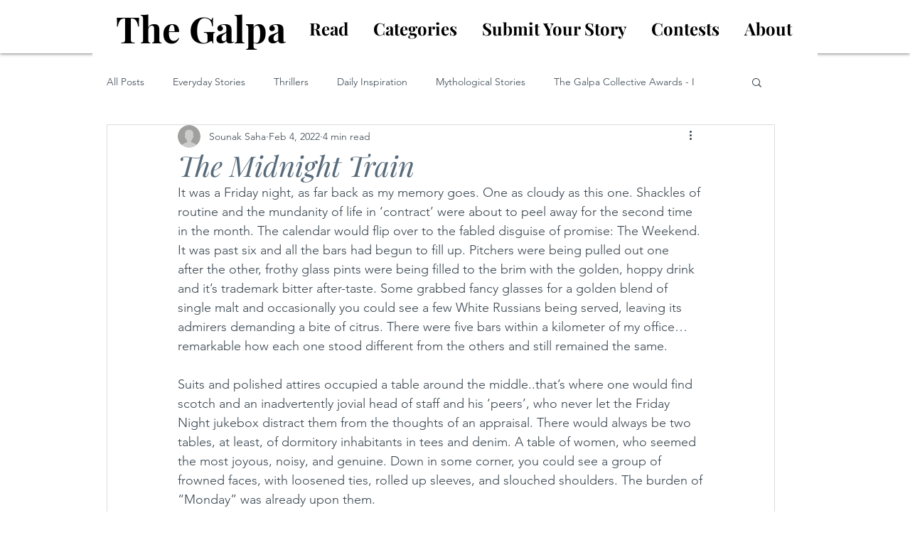

--- FILE ---
content_type: text/html; charset=utf-8
request_url: https://www.google.com/recaptcha/api2/aframe
body_size: 267
content:
<!DOCTYPE HTML><html><head><meta http-equiv="content-type" content="text/html; charset=UTF-8"></head><body><script nonce="oLYBZF5Cf3LHB6yLcrrgKQ">/** Anti-fraud and anti-abuse applications only. See google.com/recaptcha */ try{var clients={'sodar':'https://pagead2.googlesyndication.com/pagead/sodar?'};window.addEventListener("message",function(a){try{if(a.source===window.parent){var b=JSON.parse(a.data);var c=clients[b['id']];if(c){var d=document.createElement('img');d.src=c+b['params']+'&rc='+(localStorage.getItem("rc::a")?sessionStorage.getItem("rc::b"):"");window.document.body.appendChild(d);sessionStorage.setItem("rc::e",parseInt(sessionStorage.getItem("rc::e")||0)+1);localStorage.setItem("rc::h",'1769000568554');}}}catch(b){}});window.parent.postMessage("_grecaptcha_ready", "*");}catch(b){}</script></body></html>